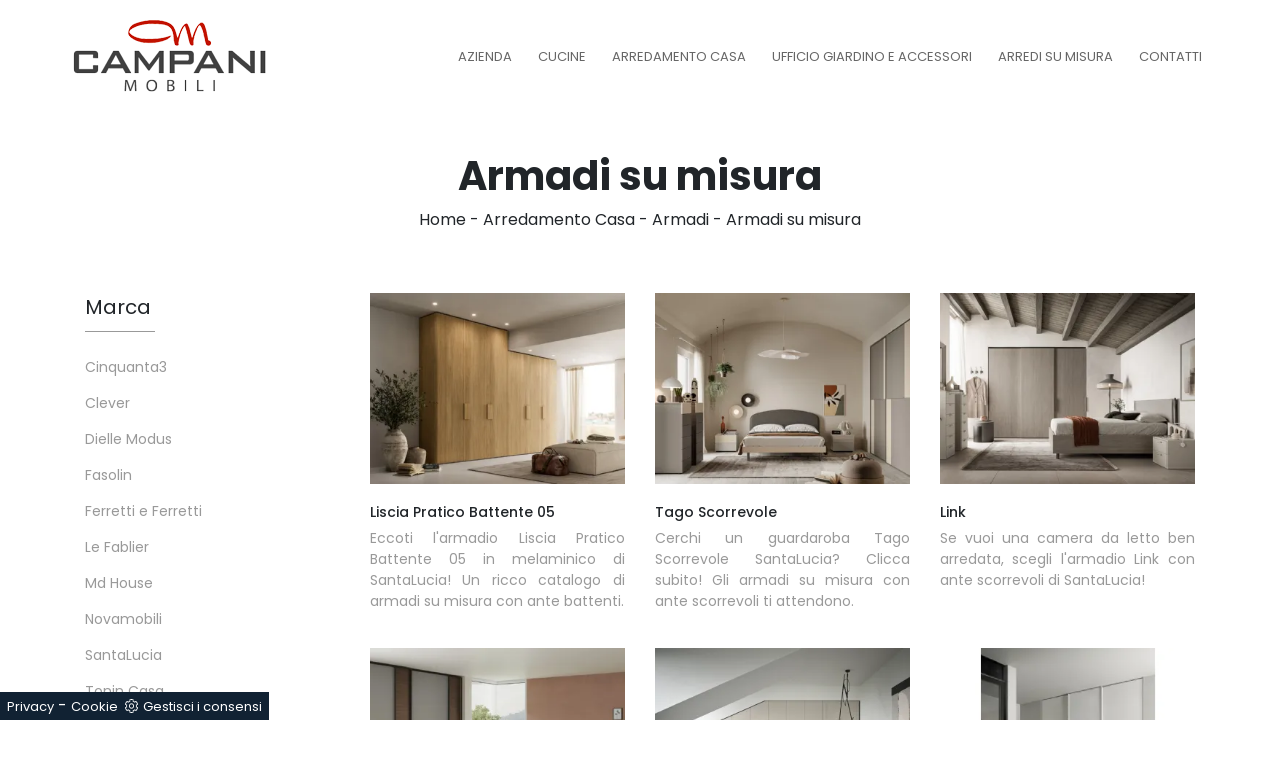

--- FILE ---
content_type: text/html; Charset=utf-8
request_url: https://www.campanimobili.it/arredamento-casa-armadi-su-misura
body_size: 8949
content:
<!doctype html>
<html prefix="og: http://ogp.me/ns#" lang="it">
<head>
<meta charset="utf-8">
<title>Armadi su misura</title>
<script type="application/ld+json">
{
 "@context": "http://schema.org",
 "@type": "BreadcrumbList",
 "itemListElement":
 [
  {
   "@type": "ListItem",
   "position": 1,
   "item":
   {
    "@id": "http://www.campanimobili.it/arredamento-casa",
    "name": "Arredamento Casa"
    }
  },
  {
   "@type": "ListItem",
  "position": 2,
  "item":
   {
     "@id": "http://www.campanimobili.it/arredamento-casa/armadi",
     "name": "Armadi"
   }
  },
  {
   "@type": "ListItem",
  "position": 3,
  "item":
   {
     "@id": "http://www.campanimobili.it/arredamento-casa-armadi-su-misura",
     "name": "Armadi su misura"
   }
  }
 ]
}
</script>
<meta name="description" content="">
<meta name="robots" content="index, follow">
<meta name="viewport" content="width=device-width, initial-scale=1, shrink-to-fit=no">
<link rel="canonical" href="https://www.campanimobili.it/arredamento-casa-armadi-su-misura">
<meta property="og:title" content="Armadi su misura">
<meta property="og:type" content="website">
<meta property="og:url" content="https://www.campanimobili.it/arredamento-casa-armadi-su-misura">
<meta property="og:image" content="https://www.campanimobili.it/img/578/arredamento-casa-armadi-liscia-pratico-battente-05-santalucia_c2it_1412133.webp">
<meta property="og:description" content="">
<link rel="shortcut icon" href="/578/imgs/favicon.ico">
<link rel="stylesheet" href="/@/grafiche/b4/css/bootstrap.min.css">
<link rel="stylesheet" href="https://fonts.googleapis.com/css?family=Poppins:100,100i,200,200i,300,300i,400,400i,500,500i,600,600i,700,700i,800,800i,900,900i">
<link rel="stylesheet" href="/@/grafiche/css/font-awesome.min.css">
<link rel="stylesheet" href="/@/grafiche/b4/css/slick.css"/>
<link rel="stylesheet" href="/@/grafiche/b4/css/slick-theme.css"/>
<link rel="stylesheet" href="/578/css/style_m.css">
<link rel="stylesheet" href="/578/css/style.css">
<style>
.selector-for-some-widget{box-sizing: content-box}
</style>
<script src="/@/essentials/gtm-library.js"></script>
<script src="/@/essentials/essential.js"></script>
<script src="/@/essentials/facebookv1.js"></script>

<!-- script head -->
<script>
function okEssentialGTM() {
  const gAdsContainer = '##_gtm_container##',
        gAdsInitUrl = '##_gtm_init_config_url##',
        gAdsEveryPageContainer = '',
        gAdsTksPageContainer = '';

  if (gAdsContainer && gAdsInitUrl) {
//    gtmInit(gAdsInitUrl, gAdsContainer);
    gtmEveryPageContainer && gtmEveryPage(gAdsEveryPageContainer);
    gtmTksPageContainer && gtmThankTouPage(gAdsTksPageContainer);
  }
}

function okEssentialFb() {
  const fbPixelCode = '',
        fbPixelUrl = '';

  if (fbPixelCode && fbPixelUrl) {
    pixel(fbPixelCode, fbPixelUrl);
  }

}

function allowADV() {}

function allowConfort() {}

function allowAnal() {
  okEssentialGTM();
  okEssentialFb();
}

window.addEventListener('DOMContentLoaded', function () {
  const cookiePrelude = getCookie("CookieConsent"),
    ifAdv = cookiePrelude ? cookiePrelude.includes("adv") : true,
    ifConfort = cookiePrelude ? cookiePrelude.includes("confort") : true,
    ifAnal = cookiePrelude ? cookiePrelude.includes("performance") : true;

  !ifAdv && allowADV();
  !ifConfort && allowConfort();
  !ifAnal && allowAnal();

  // overlay on contact form submit
  holdOnOnSubmit();
})
</script>
<!-- fine script head -->
</head>
<body>

  
<script src="/@/grafiche/b4/js/jquery-3.3.1.min.js"></script>
<script src="/@/grafiche/b4/js/bootstrap.min.js"></script>
<!--<script src="/@/grafiche/b4/js/slider.js"></script>-->
<div class="container-fluid nav-fix">
<div class="container px-0">
<nav class="navbar navbar-expand-lg navbar-light">
  <a class="navbar-brand" href="/"><img class="img-fluid" src="/578/imgs/logo.png"></a>
  <button class="navbar-toggler" type="button" data-toggle="collapse" data-target="#navbarNavDropdown" aria-controls="navbarNavDropdown" aria-expanded="false" aria-label="Toggle navigation">
    <span class="navbar-toggler-icon"></span>
  </button>
  <div class="collapse navbar-collapse justify-content-end" id="navbarNavDropdown">
    <ul class="navbar-nav"><li class="nav-item dropdown menu_attivo"><a href="/azienda" title="Azienda" class="nav-link dropdown-toggle" id="navbarDropdownMenuLink" aria-haspopup="true" aria-expanded="false">Azienda</a>
<div class="dropdown-menu" aria-labelledby="navbarDropdownMenuLink">
<a class="dropdown-item attivo_sez" href="/azienda/il-nostro-showroom" title="Il Nostro Showroom">Il Nostro Showroom</a>
<a class="dropdown-item attivo_sez" href="/progettazione-completa" title="Progettazione completa">Progettazione completa</a>
<a class="dropdown-item attivo_sez" href="/falegnameria-su-misura" title="Falegnameria su misura">Falegnameria su misura</a>
<a class="dropdown-item attivo_sez" href="/pratiche-edilizie" title="Servizi d'architettura">Servizi d'architettura</a>
<a class="dropdown-item attivo_sez" href="/azienda/news-promo" title="News e promo">News e Promo</a>
</div>
</li>

<li class="nav-item dropdown"><a href="/cucine" title="Cucine" class="nav-link dropdown-toggle" id="navbarDropdownMenuLink" aria-haspopup="true" aria-expanded="false">Cucine</a>    <div class="dropdown-menu" aria-labelledby="navbarDropdownMenuLink"><a  rel="nofollow" class="dropdown-item" href="/cucine/cucine-design" title="Cucine Design">Cucine Design</a> <a  rel="nofollow" class="dropdown-item" href="/cucine/cucine-moderne" title="Cucine Moderne">Cucine Moderne</a> <a  rel="nofollow" class="dropdown-item" href="/cucine/cucine-classiche" title="Cucine Classiche">Cucine Classiche</a> </div></li><li class="nav-item dropdown menu_attivo" ><a href="/arredamento-casa" title="Arredamento Casa" class="nav-link dropdown-toggle" id="navbarDropdownMenuLink" aria-haspopup="true" aria-expanded="false">Arredamento Casa</a>    <div class="dropdown-menu" aria-labelledby="navbarDropdownMenuLink"><a   class="dropdown-item" href="/arredamento-casa/librerie" title="Librerie">Librerie</a> <a   class="dropdown-item" href="/arredamento-casa/pareti-attrezzate" title="Pareti Attrezzate">Pareti Attrezzate</a> <a   class="dropdown-item" href="/arredamento-casa/madie" title="Madie">Madie</a> <a   class="dropdown-item" href="/arredamento-casa/salotti" title="Salotti">Salotti</a> <a   class="dropdown-item" href="/arredamento-casa/poltroncine" title="Poltroncine">Poltroncine</a> <a   class="dropdown-item" href="/arredamento-casa/pensili" title="Pensili">Pensili</a> <a   class="dropdown-item" href="/arredamento-casa/mobili-ingresso" title="Mobili ingresso">Mobili ingresso</a> <a   class="dropdown-item" href="/arredamento-casa/tavoli" title="Tavoli">Tavoli</a> <a   class="dropdown-item" href="/arredamento-casa/sedie" title="Sedie">Sedie</a> <a   class="dropdown-item" href="/arredamento-casa/letti" title="Letti">Letti</a> <a   class="dropdown-item" href="/arredamento-casa/letti-singoli" title="Letti singoli">Letti singoli</a> <a   class="dropdown-item" href="/arredamento-casa/comodini" title="Comodini">Comodini</a> <a   class="dropdown-item" href="/arredamento-casa/letti-a-scomparsa" title="Letti a scomparsa">Letti a scomparsa</a> <a   class="dropdown-item" href="/arredamento-casa/poltrone-relax" title="Poltrone relax">Poltrone relax</a> <a  class="dropdown-item attivo_sez" href="/arredamento-casa/armadi" title="Armadi">Armadi</a> <a   class="dropdown-item" href="/arredamento-casa/camerette" title="Camerette">Camerette</a> <a   class="dropdown-item" href="/arredamento-casa/arredo-bagno" title="Arredo Bagno">Arredo Bagno</a> </div></li><li class="nav-item dropdown menu_attivo">
<a href="#" title="Ufficio Giardino e Accessori" class="nav-link dropdown-toggle" id="navbarDropdownMenuLink" aria-haspopup="true" aria-expanded="false">Ufficio Giardino e Accessori</a>
<div class="dropdown-menu" aria-labelledby="navbarDropdownMenuLink">
<!--<a class="dropdown-item attivo_sez" href="/accessori-casa/porte-per-interni" title="Porte per Interni">Porte per Interni</a>-->
<a class="dropdown-item attivo_sez" href="/accessori-casa/illuminazione" title="Illuminazione">Illuminazione</a>
<a class="dropdown-item attivo_sez" href="/accessori-casa/complementi" title="Complementi">Complementi</a>
<a class="dropdown-item attivo_sez" href="/accessori-casa/materassi" title="Materassi">Materassi</a>
<!--<a class="dropdown-item attivo_sez" href="/accessori-casa/serramenti" title="Serramenti">Serramenti</a>-->
<a class="dropdown-item attivo_sez" href="/ufficio-giardino/arredo-ufficio" title="Arredo Ufficio">Arredo Ufficio</a>
<a class="dropdown-item attivo_sez" href="/ufficio-giardino/arredo-giardino" title="Arredo Giardino">Arredo Giardino</a>
</div>
</li>

<li class="nav-item dropdown menu_attivo">
<a href="/arredi-su-misura" title="Arredi su misura" class="nav-link dropdown-toggle" id="navbarDropdownMenuLink" aria-haspopup="true" aria-expanded="false">Arredi su misura</a>
<div class="dropdown-menu" aria-labelledby="navbarDropdownMenuLink">
<a class="dropdown-item attivo_sez" href="/cucine/cucine-su-misura" title="Cucine su Misura">Cucine su Misura</a>
<a class="dropdown-item attivo_sez" href="/accessori-casa/porte-per-interni" title="Porte su Misura">Porte su Misura</a>
<a class="dropdown-item attivo_sez" href="/accessori-casa/serramenti" title="Finestre su Misura">Finestre su Misura</a>
</div>
</li>

<!--<li class="nav-item"><a class="nav-link" href="/outlet" title="Outlet Mobilificio Campani">Outlet</a></li>-->
<li class="nav-item"><a class="nav-link" href="/azienda/contatti">Contatti</a></li></ul>
  </div>
</nav>
</div>
</div>
<div class="se-e-mobile"></div>
  
  
  
  
  
<div class="pad-nav"></div>
<script>
  $(document).ready(function(){
    var is_mobile = false;
    if($('.se-e-mobile').css('display') == 'none'){
      is_mobile = true;
    }
    if(is_mobile == false){
      var a = $('.nav-fix').outerWidth();
      var b = $(document).innerWidth();
      var c = ( b - a ) / 2;
      $('.nav-fix').css({'left':c});
      var d = $('.nav-fix').height();
      $('.pad-nav').css({'padding-top':d});
    }
  });
  $(window).resize(function(){
    var is_mobile = false;
    if($('.se-e-mobile').css('display') == 'none'){
      is_mobile = true;
    }
    if(is_mobile == false){
      var a = $('.nav-fix').outerWidth();
      var b = $(document).innerWidth();
      var c = ( b - a ) / 2;
      $('.nav-fix').css({'left':c});
      var d = $('.nav-fix').height();
      $('.pad-nav').css({'padding-top':d});
    }
  });
</script>
  
<div class="container-fluid">
  <div class="row position-relative">
    <div class="col-xl-12 col-lg-12 col-md-12 col-sm-12 col-12 intestazione-h1-tag">
      <h1>Armadi su misura</h1>
      <a href="http://www.campanimobili.it#[link_home]#" title="campanimobili">Home</a> - <span  ><a href="http://www.campanimobili.it/arredamento-casa"  title="Arredamento Casa">Arredamento Casa</a> - <a href="http://www.campanimobili.it/arredamento-casa/armadi"  title="Armadi">Armadi</a> - <a href="http://www.campanimobili.it/arredamento-casa-armadi-su-misura"  title="Armadi su misura">Armadi su misura</a>
    </div>
  </div>
</div>
<div class="container marg-top-40">
  <div class="row">
    <div class="col-xl-12 col-lg-12 col-md-12 col-sm-12 col-12 bottone-tag-mobile">
      <a href="#filtri">Filtra i risultati <i class="fa fa-filter" aria-hidden="true"></i></a>
    </div>
    <div class="col-xl-9 col-lg-9 col-md-9 col-sm-12 col-12 schedine-sezione">
      <div class="row">
        <div class="col-xl-12 col-lg-12 col-md-12 col-sm-12 col-12"></div>
        <div class="col-xl-4 col-lg-4 col-md-4 col-sm-6 col-12 marg-top-20 prodotti-sezione">
<a href="/arredamento-casa/armadi/liscia-pratico-battente-05-santalucia" title="Liscia Pratico Battente 05">
<figure>
<img class="img-fluid d-block mx-auto" src="/img/578/arredamento-casa-armadi-liscia-pratico-battente-05-santalucia_c2it_1412133.webp" alt="Liscia Pratico Battente 05">
</figure>
</a>
<a href="/arredamento-casa/armadi/liscia-pratico-battente-05-santalucia" title="Armadio Liscia Pratico Battente 05 di SantaLucia"><h5>Liscia Pratico Battente 05</h5></a>
<p>Eccoti l'armadio Liscia Pratico Battente 05 in melaminico di SantaLucia! Un ricco catalogo di armadi su misura con ante battenti.</p>
</div><div class="col-xl-4 col-lg-4 col-md-4 col-sm-6 col-12 marg-top-20 prodotti-sezione">
<a href="/arredamento-casa/armadi/tago-scorrevole-santalucia" title="Tago Scorrevole">
<figure>
<img class="img-fluid d-block mx-auto" src="/img/578/arredamento-casa-armadi-tago-scorrevole-santalucia_c2it_1412152.webp" alt="Tago Scorrevole">
</figure>
</a>
<a href="/arredamento-casa/armadi/tago-scorrevole-santalucia" title="Armadio Tago Scorrevole di SantaLucia"><h5>Tago Scorrevole</h5></a>
<p>Cerchi un guardaroba Tago Scorrevole SantaLucia? Clicca subito! Gli armadi su misura con ante scorrevoli ti attendono.</p>
</div><div class="col-xl-4 col-lg-4 col-md-4 col-sm-6 col-12 marg-top-20 prodotti-sezione">
<a href="/arredamento-casa/armadi/santalucia-link" title="Link">
<figure>
<img class="img-fluid d-block mx-auto" src="/img/578/arredamento-casa-armadi-santalucia-link_c2it_1412163.webp" alt="Link">
</figure>
</a>
<a href="/arredamento-casa/armadi/santalucia-link" title="Armadio Link di SantaLucia"><h5>Link</h5></a>
<p>Se vuoi una camera da letto ben arredata, scegli l'armadio Link con ante scorrevoli di SantaLucia!</p>
</div><div class="col-xl-4 col-lg-4 col-md-4 col-sm-6 col-12 marg-top-20 prodotti-sezione">
<a href="/arredamento-casa/armadi/dielle-modus-vela-scorrevole" title="Vela scorrevole">
<figure>
<img class="img-fluid d-block mx-auto" src="/img/578/arredamento-casa-armadi-dielle-modus-vela-scorrevole_c2it_1409945.webp" alt="Vela scorrevole">
</figure>
</a>
<a href="/arredamento-casa/armadi/dielle-modus-vela-scorrevole" title="Armadio con ante scorrevoli Vela di Dielle Modus"><h5>Vela scorrevole</h5></a>
<p>Cerchi un armadio Vela scorrevole Dielle Modus? Clicca subito! Gli armadi su misura con ante scorrevoli ti aspettano.</p>
</div><div class="col-xl-4 col-lg-4 col-md-4 col-sm-6 col-12 marg-top-20 prodotti-sezione">
<a href="/arredamento-casa/armadi/unika-laccato-lucido-novamobili" title="Unika laccato lucido">
<figure>
<img class="img-fluid d-block mx-auto" src="/img/578/arredamento-casa-armadi-unika-laccato-lucido-novamobili_c2it_1346285.webp" alt="Unika laccato lucido">
</figure>
</a>
<a href="/arredamento-casa/armadi/unika-laccato-lucido-novamobili" title="Armadio laccato lucido Unika di Novamobili"><h5>Unika laccato lucido</h5></a>
<p>Ti presentiamo l'armadio Unika laccato lucido in laccato lucido di Novamobili! Una ricca gamma di armadi su misura con ante battenti.</p>
</div><div class="col-xl-4 col-lg-4 col-md-4 col-sm-6 col-12 marg-top-20 prodotti-sezione">
<a href="/arredamento-casa/armadi/liscia-scorrevole-santalucia" title="Liscia Scorrevole">
<figure>
<img class="img-fluid d-block mx-auto" src="/img/578/arredamento-casa-armadi-liscia-scorrevole-santalucia_c2it_1336243.webp" alt="Liscia Scorrevole">
</figure>
</a>
<a href="/arredamento-casa/armadi/liscia-scorrevole-santalucia" title="Armadio Liscia Scorrevole di SantaLucia"><h5>Liscia Scorrevole</h5></a>
<p>Se cerchi armadi su misura con ante scorrevoli, clicca e scopri l'armadio Liscia Scorrevole di SantaLucia in laccato opaco.</p>
</div><div class="col-xl-4 col-lg-4 col-md-4 col-sm-6 col-12 marg-top-20 prodotti-sezione">
<a href="/arredamento-casa/armadi/aria-md-house" title="Aria">
<figure>
<img class="img-fluid d-block mx-auto" src="/img/578/arredamento-casa-armadi-aria-md-house_c2it_1313244.webp" alt="Aria">
</figure>
</a>
<a href="/arredamento-casa/armadi/aria-md-house" title="Armadio con ante battenti Aria Md House"><h5>Aria</h5></a>
<p>Cerchi un guardaroba Aria Md House? Clicca subito! Gli armadi su misura con ante battenti ti attendono.</p>
</div><div class="col-xl-4 col-lg-4 col-md-4 col-sm-6 col-12 marg-top-20 prodotti-sezione">
<a href="/arredamento-casa/armadi/thick-novamobili" title="Thick">
<figure>
<img class="img-fluid d-block mx-auto" src="/img/578/arredamento-casa-armadi-thick-novamobili_c2it_1295034.webp" alt="Thick">
</figure>
</a>
<a href="/arredamento-casa/armadi/thick-novamobili" title="Armadio con ante battenti Thick di Novamobili"><h5>Thick</h5></a>
<p>Cerchi un guardaroba in laccato opaco? Clicca e scopri armadi su misura con ante battenti di Novamobili.</p>
</div><div class="col-xl-4 col-lg-4 col-md-4 col-sm-6 col-12 marg-top-20 prodotti-sezione">
<a href="/arredamento-casa/armadi/thick-scorrevole-novamobili" title="Thick scorrevole">
<figure>
<img class="img-fluid d-block mx-auto" src="/img/578/arredamento-casa-armadi-thick-scorrevole-novamobili_c2it_1295041.webp" alt="Thick scorrevole">
</figure>
</a>
<a href="/arredamento-casa/armadi/thick-scorrevole-novamobili" title="Armadio Thick scorrevole di Novamobili"><h5>Thick scorrevole</h5></a>
<p>Cerchi un'armadiatura in laccato opaco? Clicca e scopri armadiature su misura con ante scorrevoli di Novamobili.</p>
</div><div class="col-xl-4 col-lg-4 col-md-4 col-sm-6 col-12 marg-top-20 prodotti-sezione">
<a href="/arredamento-casa/armadi/novamobili-alfa-legno" title="Alfa legno">
<figure>
<img class="img-fluid d-block mx-auto" src="/@/fotonontrovata.png" alt="Alfa legno">
</figure>
</a>
<a href="/arredamento-casa/armadi/novamobili-alfa-legno" title="Armadio Alfa in legno impiallacciato di Novamobili"><h5>Alfa legno</h5></a>
<p>Cerchi un'armadiatura Alfa legno Novamobili? Clicca subito! Gli armadi su misura con ante battenti ti aspettano.</p>
</div><div class="col-xl-4 col-lg-4 col-md-4 col-sm-6 col-12 marg-top-20 prodotti-sezione">
<a href="/arredamento-casa/armadi/cinquanta3-armadio-sottoscala-02a" title="Armadio sottoscala 02A">
<figure>
<img class="img-fluid d-block mx-auto" src="/img/578/arredamento-casa-armadi-cinquanta3-armadio-sottoscala-02a_c2it_1252379.webp" alt="Armadio sottoscala 02A">
</figure>
</a>
<a href="/arredamento-casa/armadi/cinquanta3-armadio-sottoscala-02a" title="Armadio con ante battenti sottoscala 02A di Cinquanta3"><h5>Armadio sottoscala 02A</h5></a>
<p>Se vuoi una zona notte ben arredata, scegli l'armadio Armadio sottoscala 02A con ante battenti di Cinquanta3!</p>
</div><div class="col-xl-4 col-lg-4 col-md-4 col-sm-6 col-12 marg-top-20 prodotti-sezione">
<a href="/arredamento-casa/armadi/santalucia-twin" title="Twin">
<figure>
<img class="img-fluid d-block mx-auto" src="/img/578/arredamento-casa-armadi-santalucia-twin_c2it_1206375.webp" alt="Twin">
</figure>
</a>
<a href="/arredamento-casa/armadi/santalucia-twin" title="Armadio anta battente Twin di SantaLucia"><h5>Twin</h5></a>
<p>Se desideri una zona del riposo ammobiliata al meglio, scegli l'armadio Twin con ante battenti di SantaLucia!</p>
</div><div class="col-xl-4 col-lg-4 col-md-4 col-sm-6 col-12 marg-top-20 prodotti-sezione">
<a href="/arredamento-casa/armadi/m231-beta-ferretti-e-ferretti" title="M231 Beta">
<figure>
<img class="img-fluid d-block mx-auto" src="/img/578/arredamento-casa-armadi-m231-beta-ferretti-e-ferretti_c2it_1199363.webp" alt="M231 Beta">
</figure>
</a>
<a href="/arredamento-casa/armadi/m231-beta-ferretti-e-ferretti" title="Armadio M231 Beta di Ferretti e Ferretti"><h5>M231 Beta</h5></a>
<p>Ti presentiamo l'armadio M231 Beta in laccato opaco di Ferretti e Ferretti! Una ricca gamma di armadi su misura con ante battenti.</p>
</div><div class="col-xl-4 col-lg-4 col-md-4 col-sm-6 col-12 marg-top-20 prodotti-sezione">
<a href="/arredamento-casa/armadi/star-lineare-clever" title="Star-Lineare">
<figure>
<img class="img-fluid d-block mx-auto" src="/img/578/arredamento-casa-armadi-star-lineare-clever_c2it_164346.webp" alt="Star-Lineare">
</figure>
</a>
<a href="/arredamento-casa/armadi/star-lineare-clever" title="Armadio Star Lineare di Clever"><h5>Star-Lineare</h5></a>
<p>L' Armadio Star Lineare di Clever in laccato opaco che vedi in foto, tra i vari modelli a muro moderni di Clever, unisce design e funzionalità. Nel  ...</p>
</div>
        <div class="col-xl-12 col-lg-12 col-md-12 col-sm-12 col-12"></div>
      </div>
    </div>
    <div class="col-xl-3 col-lg-3 col-md-3 col-sm-12 col-12 selettore-tag marg-top-20">
      <a name="filtri"></a>
      <ul class="nav navbar-nav navbar-right_tag">  <li class="dropdown_tag"><span class="dropdown-toggle" data-toggle="dropdown" role="button" aria-expanded="false">Marca</span><ul class="dropdown-menu_tag"><li><a href="/arredamento-casa-armadi-cinquanta3" title="Armadi Cinquanta3">Cinquanta3</a></li><li><a href="/arredamento-casa-armadi-clever" title="Armadi Clever">Clever</a></li><li><a href="/arredamento-casa-armadi-dielle-modus" title="Armadi Dielle Modus">Dielle Modus</a></li><li><a href="/arredamento-casa-armadi-fasolin" title="Armadi Fasolin">Fasolin</a></li><li><a href="/armadi/ferretti-e-ferretti" title="Armadi Ferretti e Ferretti">Ferretti e Ferretti</a></li><li><a href="/arredamento-casa-armadi-le-fablier" title="Armadi Le Fablier">Le Fablier</a></li><li><a href="/armadi/md-house" title="Armadi Md House">Md House</a></li><li><a href="/arredamento-casa-armadi-novamobili" title="Armadi Novamobili">Novamobili</a></li><li><a href="/armadi/santa-lucia" title="Armadi SantaLucia">SantaLucia</a></li><li><a href="/armadi/tonin-casa" title="Armadi Tonin Casa">Tonin Casa</a></li><li><a href="/armadi/vittorio-grifoni" title="Armadi Vittorio Grifoni">Vittorio Grifoni</a></li></ul></li><li class="dropdown_tag"><span class="dropdown-toggle" data-toggle="dropdown" role="button" aria-expanded="false">Materiale</span><ul class="dropdown-menu_tag"><li><a href="/arredamento-casa-armadi-in-laccato-lucido" title="Armadi in laccato lucido">in laccato lucido</a></li><li><a href="/arredamento-casa-armadi-in-laccato-opaco" title="Armadi in laccato opaco">in laccato opaco</a></li><li><a href="/arredamento-casa-armadi-in-legno" title="Armadi in legno">in legno</a></li><li><a href="/arredamento-casa-armadi-in-legno-laccato" title="Armadi in legno laccato">in legno laccato</a></li><li><a href="/arredamento-casa-armadi-in-materico" title="Armadi in materico">in materico</a></li><li><a href="/arredamento-casa-armadi-in-melaminico" title="Armadi in melaminico">in melaminico</a></li><li><a href="/arredamento-casa-armadi-in-metallo" title="Armadi in metallo">in metallo</a></li><li><a href="/arredamento-casa-armadi-in-vetro" title="Armadi in vetro">in vetro</a></li></ul></li><li class="dropdown_tag"><span class="dropdown-toggle" data-toggle="dropdown" role="button" aria-expanded="false">Stile</span><ul class="dropdown-menu_tag"><li><a href="/arredamento-casa-armadi-classici" title="Armadi classici">classici</a></li><li><a href="/arredamento-casa-armadi-design" title="Armadi design">design</a></li><li><a href="/arredamento-casa-armadi-moderni" title="Armadi moderni">moderni</a></li></ul></li><li class="dropdown_tag"><span class="dropdown-toggle elemento_attivo" data-toggle="dropdown" role="button" aria-expanded="false">Tipologia</span><ul class="dropdown-menu_tag"><li><a href="/arredamento-casa-armadi-a-muro" title="Armadi a muro">a muro</a></li><li><a href="/arredamento-casa-armadi-a-ponte" title="Armadi a ponte">a ponte</a></li><li><a href="/arredamento-casa-armadi-ad-angolo" title="Armadi ad angolo">ad angolo</a></li><li><a href="/arredamento-casa-armadi-cabine-armadio" title="Armadi cabine armadio">cabine armadio</a></li><li><a href="/arredamento-casa-armadi-componibili" title="Armadi componibili">componibili</a></li><li><a href="/arredamento-casa-armadi-per-mansarde" title="Armadi per mansarde">per mansarde</a></li><li><a class="tag_attivo" href="/arredamento-casa-armadi-su-misura" title="Armadi su misura">su misura</a></li></ul></li><li class="dropdown_tag"><span class="dropdown-toggle" data-toggle="dropdown" role="button" aria-expanded="false">Apertura</span><ul class="dropdown-menu_tag"><li><a href="/arredamento-casa-armadi-ante-a-soffietto" title="Armadi ante a soffietto">ante a soffietto</a></li><li><a href="/arredamento-casa-armadi-ante-battenti" title="Armadi ante battenti">ante battenti</a></li><li><a href="/arredamento-casa-armadi-ante-scorrevoli" title="Armadi ante scorrevoli">ante scorrevoli</a></li></ul></li><li class="dropdown_tag"><span class="dropdown-toggle" data-toggle="dropdown" role="button" aria-expanded="false">I più visti a :</span><ul class="dropdown-menu_tag"><li><a href="/armadi-anzio" title="Armadi Anzio">Anzio</a></li><li><a href="/armadi-fiumicino" title="Armadi Fiumicino">Fiumicino</a></li><li><a href="/armadi-frosinone" title="Armadi Frosinone">Frosinone</a></li><li><a href="/armadi-latina" title="Armadi Latina">Latina</a></li><li><a href="/armadi-roma" title="Armadi Roma">Roma</a></li><li><a href="/armadi-terracina" title="Armadi Terracina">Terracina</a></li></ul></li></ul>
    </div>
  </div>
</div>
<div class="container marg-top-30">
  <div class="row">
    <div class="col-xl-12 col-lg-12 col-md-12 col-sm-12 col-12 testo-sezione-centro px-0">
      <p class="text-justify">I nostri professionisti d'arredo ti affiancheranno alla ricerca di arredamenti ideali per te, assicurandoti sempre ottimi risultati. Gli ambienti interni sono sempre diversi l'uno dall'altro, sia per quanto riguarda la funzione e lo stile, ma anche per quanto riguarda le dimensioni e la collocazione. Le composizioni ideali per te, tra cui potrai valutare anche le più esclusive proposte di Armadi su misura, ti aspettano da noi. In negozio proponiamo svariate offerte di <strong>Armadi</strong>, da quelle estremamente compatte a quelle del tutto realizzabili su misura, per assicurarti la possibilità di organizzare alla perfezione ogni spazio. Le strutture di ogni tipo, al giorno d'oggi, vengono costruite in dimensioni sempre più ridotte e rischiano di far diventare oltremodo faticosa la scelta degli arredi.</p>
    </div>
  </div>
</div>
<footer class="marg-top-80">
  <div class="container">
    <div class="row">
      <div class="col-xl-6 col-lg-6 col-md-6 col-sm-12 col-12">
        <img class="img-fluid" src="/578/imgs/logo.png">
        <p class="testo-footer">Dal 1946 mobilificio e negozio di mobili per arredare <br> la tua casa con stile</p>
        <a class="icone-social-footer" href="https://it-it.facebook.com/campanimobili/" target="_blank"><i class="fa fa-facebook" aria-hidden="true"></i></a> 
        <a class="icone-social-footer" href="https://www.instagram.com/campani_mobili/" target="_blank"><i class="fa fa-instagram" aria-hidden="true"></i></a>
        <a class="icone-social-footer" href="/outlet" title="Outlet Mobilificio Campani"><i class="fa fa-shopping-cart" aria-hidden="true"></i></a>

      </div>
      <div class="col-xl-6 col-lg-6 col-md-6 col-sm-12 col-12 lista-footer">
        <h4>Contatti</h4>
        <p><i class="fa fa-map-marker" aria-hidden="true"></i><a href="https://goo.gl/maps/BnZhQr8vbYv" target="_blank"><span>Via del Crocefisso, 62</span><br><span>04100 Borgo Piave ( Latina )</span></a></p>
        <p><i class="fa fa-phone" aria-hidden="true"></i><span><a href="tel:+390773643183">+39 0773 643183</a></span></p>
        <p><i class="fa fa-envelope" aria-hidden="true"></i><span><a href="mailto:info@campanimobili.it">info@campanimobili.it</a></span></p>
      </div>
    </div>
  </div>
</footer>
<div class="container container-sotto-footer">
  <div class="row">
    <div class="col-xl-6 col-lg-6 col-md-6 col-sm-12 col-12"><p>Campani Mobili srl - P.Iva 02691120592</p></div>
    <div class="col-xl-6 col-lg-6 col-md-6 col-sm-12 col-12 text-right">
      <p><a href="/">Home</a></p>
      <p><a href="/578/imgs/Privacy_2023060909181398.pdf">Privacy Policy</a></p>
      <p><a href="/azienda/contatti">Contatti</a></p>
    </div>
    <div class="col-12 mt-3 text-center text-md-right"><a class="credit mb-4" href="https://www.preludeadv.it/siti-web" target="_blank" title="Realizzazione Siti Internet Negozi di Arredamento"><p>Powered by </p><img src="/@/images/logo-b.webp" width="83" height="22" title="Prelude Adv Realizzazione Siti Internet Negozi di Arredamento"></a>
</div>
    
  </div>
</div>
<script src="https://www.google.com/recaptcha/api.js"></script>
<!-- tag_ricerca -->


<!--BANNER COOKIE-->

<div class="bannerCookie"></div>
<script>var linguaSito = "it";</script>
<script src="/core/api/cookie/getCookie.min.js"></script>
<script src="/core/api/cookie/cookie.min.js"></script>

<script>
  var CookieConsent = getCookie("CookieConsent");
  if( CookieConsent ){
    var seAdv = CookieConsent.includes("adv");
    var seConfort = CookieConsent.includes("confort");
  }else{
    var seAdv = true;
    var seConfort = true;
  }
  if( seAdv ){
    if( seConfort ){
      // In questo caso non viene accettato nessun tipo di cookie quindi non va eseguito nessuno script di terze parti
    }else{
      // Sono accettati tutti gli script comfort ma non quelli pubblicitari quindi in questo caso andrebbero eseguiti solo script comfort come Analitycs o Tag Manager ecc MA NON VANNO ESEGUITI gli script pubblicitari come Smart, Pixel Facebook ecc
    siPerformance();
    }
  }else if( seConfort ){
    // Sono accettati tutti gli script pubblicitari e non quelli comfort quindi in questo caso andrebbero eseguiti solo script pubblicitari come SMART, Pixel Facebook MA NON VANNO ESEGUITI gli script comfort quindi Analitycs, Tag Manager ecc
    siADV();
  }else{
    // Accettati tutti i cookie quindi vanno messi tutti gli script di terze parti come pixel facebook, analitycs, tag manager ecc
    siADV();
    siPerformance();
  }
  function siPerformance(){
    
  };
  function siADV(){
   
  };
</script>
<!--FINE BANNER COOKIE--> 

<script>
function getCookie(e) { for (var o = document.cookie.split(";"), t = 0; t < o.length; t++) { var n = o[t].split("="); if (e == n[0].trim()) return decodeURIComponent(n[1]) } return null };
// Set a Cookie
function setCookie(cName, cValue, expDays) {
  let date = new Date();
  date.setTime(date.getTime() + (expDays * 24 * 60 * 60 * 1000));
  const expires = "expires=" + date.toUTCString();
  document.cookie = cName + "=" + cValue + "; " + expires + "; path=/";
}

async function fetchHttp(url = "", method) {
  const response = await fetch(url, { method: method });
  return response;
}


let iputente = getCookie("iputente")

if (!iputente) {
  fetchHttp("/core/ip.asp", "GET").then((response) => response.text())
    .then((text) => {
      iputente = text;
      setCookie('iputente', iputente, 120);
    });

};

const apeUrl = '/core/api/master.asp?crypt=/arredamento-casa-armadi-su-misura||www.campanimobili.it||||campanimobili||26/01/2026 04:09:26||';



var async_load_js = function (url, callback) {

  var js = document.createElement('script');
  js.type = 'text/javascript';
  js.async = 'true';
  js.src = url;
  js.onload = js.onreadystatechange = function () {

    var rs = this.readyState;
    if (rs && rs != 'complete' && rs != 'loaded') return;
    try { callback.apply() } catch (e) { }
  };

  document.body.appendChild(js);
};


function miacallback() {
  // codice callback
}

async_load_js(apeUrl + iputente, function () { miacallback() });
</script>
</body>
</html>


--- FILE ---
content_type: text/html
request_url: https://www.campanimobili.it/core/ip.asp
body_size: 58
content:
3.19.66.83

--- FILE ---
content_type: text/css
request_url: https://www.campanimobili.it/578/css/style_m.css
body_size: 259
content:
.credit img{height:22px;padding-bottom:2px;}
.credit p{color:black;display:inline;font-size:14px;}
.credit{margin:auto;display:block;}.grecaptcha-badge {display: none!important;}
.smallTerms {font-size: 10px!important;}


--- FILE ---
content_type: text/css
request_url: https://www.campanimobili.it/578/css/style.css
body_size: 4178
content:
body{font-family: 'Poppins', sans-serif;}
a{color: inherit !important;}
a:hover{text-decoration: none;}
a:focus{outline: none;}
figure{margin: 0px;}
.marg-top-160{margin-top: 160px;}
.marg-top-100{margin-top: 100px;}
.marg-top-80{margin-top: 80px;}
.marg-top-60{margin-top: 60px;}
.marg-top-40{margin-top: 40px;}
.marg-top-30{margin-top: 30px;}
.marg-top-20{margin-top: 20px;}
.marg-top-10{margin-top: 10px;}

.underline u{border-bottom: 2px solid #c02434; text-decoration: none;}
.dropdown-toggle::after{display: none;}
.dropdown:hover .dropdown-menu{display: block !important;}
.dropdown-menu{border-radius: 0px; margin-top: 0px;}
.navbar{padding-left: 0px; padding-right: 0px;}
.nav-item{padding: 0px 5px;}
.nav-item:last-child{padding-right: 0px;}
.nav-link{text-transform: uppercase; color: #666 !important; font-size: 13px;}
.nav-link:hover{color:#c00900 !important;}
.dropdown-item:hover{color:#c00900 !important;}
a img{opacity: 1; transition: all 0.3s ease-in-out 0s;}
a:hover img{opacity: 0.7;}
.servizi-homepage figure{background: #f5f5f5; height: 60px; width: 60px; border-radius: 50%; padding: 15px;}
.servizi-homepage h3{font-size: 18px; text-align: center; color: #666; padding-top: 10px;}
.servizi-homepage a:hover h3{text-decoration: underline;}
.servizi-homepage p{color: #666; text-align: center; font-size: 14px;}
.h2-homepage{position: relative; text-align: center; width: 100%; padding-bottom: 10px; margin-bottom: 30px;}
.h2-homepage::before{position: absolute; left: 50%; transform: translateX(-50%); -webkit-transform: translateX(-50%); -moz-transform: translateX(-50%); bottom: 0; width: 100px; height: 2px; background: #c02434; content: "";}
.prodotti-homepage figure{position: relative; overflow: hidden;}
.prodotti-homepage figure::before{position: absolute; left: 0; top: 0; width: 100%; height: 100%; content: ""; opacity: 0; border: 6px solid transparent; transition: all 0.3s ease-in-out 0s;}
.prodotti-homepage figure img{max-width: 100%; height: auto;}
.prodotti-homepage a:hover figure::before{border-color: #ebebeb; opacity: 1;}
.prodotti-homepage a img{transition: all 0.3s ease-in-out 0s;}
.prodotti-homepage a:hover img{transform: scale(1.1); -webkit-transform: scale(1.1); -moz-transform: scale(1.1);}
.prodotti-homepage h5{margin-top: 20px; font-size: 14px;}
.prodotti-homepage p{color: #999; text-align: justify; font-size: 14px;}
.banner-homepage{background: #f5f5f5; padding: 50px;}
.banner-homepage img{position: absolute; bottom: -40px; right: 0;}
.banner-homepage p{color: #666;}
.banner-homepage a{border: 1px solid white; background-color: #c00900; transition: all 0.3s ease-in-out 0s; color: #fff !important; padding: 5px 12px; padding-top: 4px;}
.banner-homepage a:hover{background-color: transparent; color: #999 !important; cursor: pointer;}
.banda-homepage{background: #f5f5f5; padding: 20px 0px;}
.banda-homepage h4{font-size: 2.5rem; margin-top: 35px;}
footer{background: #f5f5f5; padding: 50px 0px;}
footer .lista-footer .fa{position: absolute; right: 0; top: 50%; font-size: 18px; transform: translateY(-50%); -webkit-transform: translateY(-50%); -moz-transform: translateY(-50%);}
.testo-footer{margin-top: 20px; text-align: justify; font-size: 14px; color: #999; line-height: 24px;}
.lista-footer h4{margin-bottom: 20px; text-align: right;}
.lista-footer p{margin-bottom: 25px; font-size: 14px; position: relative; text-align: right;}
.lista-footer p a{color: #999 !important; transition: all 0.3s ease-in-out 0s;}
.lista-footer p a:hover{color: #333 !important;}
.lista-footer p span{padding-right: 30px;}
.icone-social-footer{height: 30px; width: 30px; line-height: 30px; border-radius: 50%; text-align: center; background: #c00900; color: #fff !important; margin-right: 10px; display: block; float: left; transition: all 0.3s ease-in-out 0s;}
.icone-social-footer:hover{background: #333;}
.container-sotto-footer{padding: 15px; font-size: 14px;}
.container-sotto-footer .text-right p{padding: 0px 15px;}
.container-sotto-footer p{display: inline;}
.container-sotto-footer p a{color: #333; transition: all 0.3s ease-in-out 0s;}
.container-sotto-footer p a:hover{color: #999 !important;}
.box-homepage figure{position: relative; overflow: hidden;}
.box-homepage figure::before{position: absolute; left: 0; top: 0; width: 100%; height: 100%; content: ""; opacity: 0; border: 6px solid transparent; transition: all 0.3s ease-in-out 0s;}
.box-homepage a:hover figure::before{border-color: #ebebeb; opacity: 1;}
.box-homepage h4{position: absolute; top: 20px; left: 20px;}
.box-homepage p{position: absolute; top: 55px; left: 20px; background-color: #fff; padding: 8px 13px; border: 1px solid #333; font-weight: 500; font-size: 14px; transition: all 0.3s ease-in-out 0s;}
.box-homepage a:hover p{background-color: #c00900; color: #fff;}
.box-homepage p i{font-weight: bold;}
.img-banda-homepage figure{position: relative; overflow: hidden; margin-top: 10px; margin-bottom: 10px;}
.img-banda-homepage figure::before{position: absolute; left: 0; top: 0; width: 100%; height: 100%; content: ""; opacity: 0; border: 6px solid transparent; transition: all 0.3s ease-in-out 0s;}
.img-banda-homepage a:hover figure::before{border-color: #999; opacity: 1;}
.selettore-tag{order: 1;}
.schedine-sezione{order: 2;}
.intestazione-h1-sezione{z-index: 1; position: absolute; text-align: center; top: 50%; transform: translateY(-50%); -webkit-transform: translateY(-50%); -moz-transform: translateY(-50%);}
.intestazione-h1-sezione h1{font-weight: 700;}
.immagine-sezione-centro img{opacity: 0.5;}
.testo-sezione-centro{color: #999;}
.testo-sezione-centro p{margin-bottom: 0px;}
.prodotti-sezione figure{position: relative; overflow: hidden;}
.prodotti-sezione figure::before{position: absolute; left: 0; top: 0; width: 100%; height: 100%; content: ""; opacity: 0; border: 6px solid transparent; transition: all 0.3s ease-in-out 0s;}
.prodotti-sezione a:hover figure::before{border-color: #ebebeb; opacity: 1;}
.prodotti-sezione a img{transition: all 0.3s ease-in-out 0s;}
.prodotti-sezione a:hover img{transform: scale(1.1); -webkit-transform: scale(1.1); -moz-transform: scale(1.1);}
.prodotti-sezione h5{margin-top: 20px; font-size: 14px;}
.prodotti-sezione p{color: #999; text-align: justify; font-size: 14px;}
.selettore-tag .dropdown-menu_tag{padding: 0px; list-style: none; width: 100%; float: left;}
.selettore-tag .dropdown-menu_tag li{margin-bottom: 15px; font-size: 14px; color: #999; width: 100%; float: left; transition: all 0.3s ease-in-out 0s;}
.selettore-tag .dropdown-menu_tag li:hover{color: #333;}
.selettore-tag .dropdown-menu_tag li a{width: 100%; float: left; position: relative;}
.selettore-tag .dropdown_tag{margin-top: 60px;}
.selettore-tag .dropdown_tag:first-child{margin-top: 0px;}
.selettore-tag .dropdown-toggle{position: relative; font-size: 20px; padding-bottom: 10px; margin-bottom: 25px; width: 100%; float: left;}
.selettore-tag .dropdown-toggle::before{width: 70px; height: 1px; bottom: 0; left: 0; background: #999; content: ""; position: absolute;}
.intestazione-h1-tag{text-align: center; margin-top: 40px;}
.intestazione-h1-tag h1{font-weight: 700;}
.intestazione-h1-pagina h1{text-align: center; font-size: 35px; margin-bottom: 0px; font-weight: 600;}
.intestazione-h1-pagina a{font-size: 14px; color: #999 !important; transition: all 0.3s ease-in-out 0s;}
.intestazione-h1-pagina a:hover{color: #333 !important;}
.intestazione-h1-pagina p{text-align: center; font-size: 14px; color: #999 !important; margin-bottom: 10px;}
.carousel-prodotto{margin-top: 30px;}
.carousel-prodotto img{margin-right: 10px; cursor: pointer;}
.carousel-prodotto img:last-child{margin-right: 0px;}
/*.slider-prodotto{position: relative; height: 547px;}
.slider-prodotto img{position: absolute; top: 0; left: 0; color: transparent;}
.slider-prodotto #img-1{opacity: 1; transition: all 0.3s ease-in-out 0s;}
.slider-prodotto #img-2{opacity: 0; transition: all 0.3s ease-in-out 0s;}
.slider-prodotto #img-3{opacity: 0; transition: all 0.3s ease-in-out 0s;}
.slider-prodotto #img-4{opacity: 0; transition: all 0.3s ease-in-out 0s;}
.slider-prodotto #img-5{opacity: 0; transition: all 0.3s ease-in-out 0s;}
.slider-prodotto #img-6{opacity: 0; transition: all 0.3s ease-in-out 0s;}
.slider-prodotto #img-7{opacity: 0; transition: all 0.3s ease-in-out 0s;}
.slider-prodotto #img-8{opacity: 0; transition: all 0.3s ease-in-out 0s;}
.slider-prodotto #img-9{opacity: 0; transition: all 0.3s ease-in-out 0s;}
.slider-prodotto #img-10{opacity: 0; transition: all 0.3s ease-in-out 0s;}
.slider-prodotto #img-11{opacity: 0; transition: all 0.3s ease-in-out 0s;}
.slider-prodotto #img-12{opacity: 0; transition: all 0.3s ease-in-out 0s;}
.slider-prodotto #img-13{opacity: 0; transition: all 0.3s ease-in-out 0s;}
.slider-prodotto #img-14{opacity: 0; transition: all 0.3s ease-in-out 0s;}
.slider-prodotto #img-15{opacity: 0; transition: all 0.3s ease-in-out 0s;}
.slider-prodotto #img-16{opacity: 0; transition: all 0.3s ease-in-out 0s;}
.slider-prodotto #img-17{opacity: 0; transition: all 0.3s ease-in-out 0s;}
.slider-prodotto #img-18{opacity: 0; transition: all 0.3s ease-in-out 0s;}
.slider-prodotto #img-19{opacity: 0; transition: all 0.3s ease-in-out 0s;}
.slider-prodotto #img-20{opacity: 0; transition: all 0.3s ease-in-out 0s;}*/
.show_img{opacity: 1 !important;}
.hide_img{opacity: 0 !important;}
.testo-pagina-centro h2{font-size: 22px;}
.testo-pagina-centro p{text-align: justify; color: #999; font-size: 14px;}
.testo-pagina-centro-slider h2{font-size: 22px; margin-top: 20px;}
.testo-pagina-centro-slider p{text-align: justify; color: #999; font-size: 14px; margin-bottom: 2rem;}
.correlati figure{position: relative; overflow: hidden;}
.correlati figure::before{position: absolute; left: 0; top: 0; width: 100%; height: 100%; content: ""; opacity: 0; border: 6px solid transparent; transition: all 0.3s ease-in-out 0s;}
.correlati a:hover figure::before{border-color: #ebebeb; opacity: 1;}
.correlati a img{transition: all 0.3s ease-in-out 0s;}
.correlati a:hover img{transform: scale(1.1); -webkit-transform: scale(1.1); -moz-transform: scale(1.1);}
.correlati h5{margin-top: 20px; font-size: 16px;}
.titolo-correlati{position: relative; padding-bottom: 25px; margin-bottom: 50px; font-size: 30px;}
.titolo-correlati::before{width: 100px; height: 2px; bottom: 0; left: 0; background: #333; content: ""; position: absolute;}
.titolo-form{position: relative; padding-bottom: 25px; margin-bottom: 50px; font-size: 30px;}
.titolo-form::before{width: 100px; height: 2px; bottom: 0; left: 0; background: #333; content: ""; position: absolute;}
.form-control{border-radius: 0px; font-size: 14px;}
.form-check-label{font-size: 14px;}
.form-check-input{margin-top: .4rem;}
.g-recaptcha{margin-top: 1rem;}
.btn{float: right; border-radius: 0px; background-color: #333; border: 1px solid #333; transition: all 0.3s ease-in-out 0s;}
.btn:hover{background-color: #fff; color: #333; border-color: #333;}
.btn .fa{margin-right: 8px;}
.titolo-cataloghi{position: relative; padding-bottom: 25px; margin-bottom: 50px; font-size: 30px;}
.titolo-cataloghi::before{width: 100px; height: 2px; bottom: 0; left: 0; background: #333; content: ""; position: absolute;}
.bottone-tag-mobile{display: none; text-align: center;}
.bottone-tag-mobile a{border-radius: 3px; border: 1px solid #999; padding: 5px 10px; color: #999 !important; display: inline-block; margin-bottom: 20px; transition: all 0.3s ease-in-out 0s;}
.bottone-tag-mobile a:hover{color: #333 !important; border-color: #333;}
.bottone-tag-mobile a .fa{margin-left: 5px;}
.intestazione-h1-rubrica{text-align: center; margin-top: 20px;}
.intestazione-h1-rubrica h1{font-weight: 700;}
.testo-rubrica-centro p{color: #999;}
.rubrica-sezione figure{position: relative; overflow: hidden;}
.rubrica-sezione figure::before{position: absolute; left: 0; top: 0; width: 100%; height: 100%; content: ""; opacity: 0; border: 6px solid transparent; transition: all 0.3s ease-in-out 0s;}
.rubrica-sezione a:hover figure::before{border-color: #ebebeb; opacity: 1;}
.rubrica-sezione a img{transition: all 0.3s ease-in-out 0s;}
.rubrica-sezione a:hover img{transform: scale(1.1); -webkit-transform: scale(1.1); -moz-transform: scale(1.1);}
.rubrica-sezione h5{margin-top: 20px; font-size: 14px;}
.rubrica-sezione p{color: #999; text-align: justify; font-size: 14px;}
.slick-prev::before, .slick-next::before{color: #000;}
.page_nav{list-style: none; padding: 0px; margin: 0px; text-align: right;}
.page_nav li{display: inline-block; margin-left: 10px; color: #999; font-style: italic;}
.page_nav li:first-child{margin-left: 0px;}
.pag_attivo{font-style: normal; color: #333 !important;}
.titolo-tag-multipli{position: relative; padding-bottom: 25px; margin-bottom: 40px; font-size: 30px;}
.titolo-tag-multipli::before{width: 100px; height: 2px; bottom: 0; left: 0; background: #333; content: ""; position: absolute;}
.tag-multipli .dropdown-menu_tag{list-style: none; padding: 0px; margin: 0px;}
.tag-multipli .dropdown-menu_tag li{display: inline-block; margin-right: 10px; margin-top: 10px; color: #666; font-size: 14px; font-style: italic; border: 1px solid #666; padding: 5px 10px; transition: all 0.3s ease-in-out 0s;}
.tag-multipli .dropdown-menu_tag li:last-child{margin-right: 0px;}
.tag-multipli .dropdown-menu_tag li:hover{background-color: #999; color: #fff; border-color: #999;}
.tag-pagina .navbar-right_tag{display: block; margin-bottom: 1rem; text-align: right;}
.tag-pagina .dropdown_tag{display: inline-block; margin-right: 20px; color: #666; position: relative; cursor: pointer; font-size: 14px;}
.tag-pagina .dropdown_tag:last-child{margin-right: 0px;}
.tag-pagina .dropdown-menu_tag{list-style: none; padding: 0px; margin: 0px; display: none; position: absolute; z-index: 1; top: 20px; right: 0; background-color: #fff; min-width: 150px; border: 1px solid #ccc; box-shadow: 2px 2px 4px rgba(0,0,0,0.2)}
.tag-pagina .dropdown_tag:hover .dropdown-menu_tag{display: block;}
.tag-pagina .dropdown-menu_tag a{display: block; padding: 2.5px 10px; transition: all 0.3s ease-in-out 0s;}
.tag-pagina .dropdown-menu_tag li:first-child a{padding-top: 5px;}
.tag-pagina .dropdown-menu_tag li:last-child a{padding-bottom: 5px;}
.tag-pagina .dropdown-menu_tag a:hover{background-color: #ccc; color: #fff !important;}
.tag-pagina .dropdown-menu_tag .tag_attivo{background-color: #ccc; color: #fff !important;}
.tag-pagina .dropdown-menu_tag li:first-child .tag_attivo{padding-top: 2.5px;}
.tag-pagina .dropdown-menu_tag li:last-child .tag_attivo{padding-bottom: 2.5px;}
.titolo-contatti{position: relative; padding-bottom: 25px; margin-bottom: 50px; font-size: 30px;}
.titolo-contatti::before{width: 100px; height: 2px; bottom: 0; left: 0; background: #333; content: ""; position: absolute;}
.next-prev{color: #666;}
.slick-prev{z-index: 1;}

@media (max-width:991px){
	.navbar{padding-bottom: 0px;}
	.navbar-light .navbar-toggler{border: none;}
	.navbar-light .navbar-toggler:focus{outline: none;}
	.navbar-collapse .navbar-nav{margin-top: 15px; border-bottom: 1px solid #ddd; border-top: 1px solid #ddd; background-color: #f9f9f9;}
	.marg-top-40-mobile{margin-top: 40px;}
	.banda-homepage h4{font-size: 1.5rem; margin-top: 25px;}
	.intestazione-h1-pagina{margin-top: 10px;}
	.intestazione-h1-sezione{position: relative; order: 2; top: inherit; transform: none; margin-top: 40px;}
	.intestazione-h1-tag{margin-top: 20px;}
	.intestazione-h1-rubrica{margin-top: 20px;}
	.testo-pagina-centro{margin-top: 50px;}
	.next-prev{margin-top: 15px !important;}
	.tag-pagina .dropdown_tag:last-child{margin-right: 20px;}
}
@media (max-width:767px){
	.marg-top-160{margin-top: 80px;}
	.container-sotto-footer .col-12{text-align: center !important;}
	.container-sotto-footer .text-right{margin-top: 10px;}
	footer img{display: block; margin: 0px auto;}
	footer .lista-footer{margin-top: 15px;}
	footer .lista-footer h4{text-align: center;}
	footer .lista-footer p{text-align: center;}
	footer .lista-footer .fa{position: inherit; top: inherit; right: inherit; transform: none; padding-right: 10px;}
	footer .lista-footer p span{padding-right: 0px;}
	.icone-social-footer{margin: 0px auto; float: none;}
	.testo-footer{text-align: center; margin-bottom: 20px;}
	.bottone-tag-mobile{display: block;}
	.selettore-tag{order: 2;}
	.schedine-sezione{order: 1; margin-bottom: 60px;}
	.banner-homepage img{position: relative; bottom: auto; right: auto; margin-top: 30px;}
	.banda-homepage h4{font-size: 2.5rem; margin-top: 55px;}
	.prodotti-sezione{padding-left: 10px; padding-right: 10px;}
	.prodotti-sezione p{font-size: 12px;}
}
@media (max-width:575px){
	.slick-prev, .slick-next{display: none !important;}
}
@media (max-width:434px){
	.banda-homepage h4{margin-top: 35px;}
	.navbar-brand img{max-height: 50px;}
}


.slider-homepage .slick-next, .slider-homepage .slick-prev {display: none!important;}

.nav-fix {position: fixed; background-color: #fff; z-index: 1000; left: 20%;}
.centro-slider .slick-prev{left: -15px!important;}
.centro-slider .slick-prev::before{font-family: 'FontAwesome'; content: '\f104'; font-size: 35px;}
.centro-slider .slick-next{right: -15px!important; z-index: 1;}
.centro-slider .slick-next::before {font-family: 'FontAwesome'; content: '\f105'; font-size: 35px;}
.slick-dots li button::before{font-family: 'FontAwesome'; content: '\f068'; font-size: 15px;}

@media(max-width: 768px){
  .se-e-mobile{display: none;}
  .nav-fix {position: relative; background-color: #fff; left: 0;}
  .pad-nav{padding: 0!important;}
}
@media(max-width: 575px){
  .rubrica-sezione {padding: 0!important;}
  .rubrica-sezione h5{padding: 0 15px!important;}
  .rubrica-sezione p{padding: 0 15px!important;}
  .prodotti-sezione {padding: 0!important;}
  .prodotti-sezione h5{padding: 0 15px!important;}
  .prodotti-sezione p{padding: 0 15px!important;}
}


/*.slick-slide {height: auto!important;}
.slick-track {height: auto!important;}
.slick-list {min-height: 500px; height: 100%!important;}*/




















